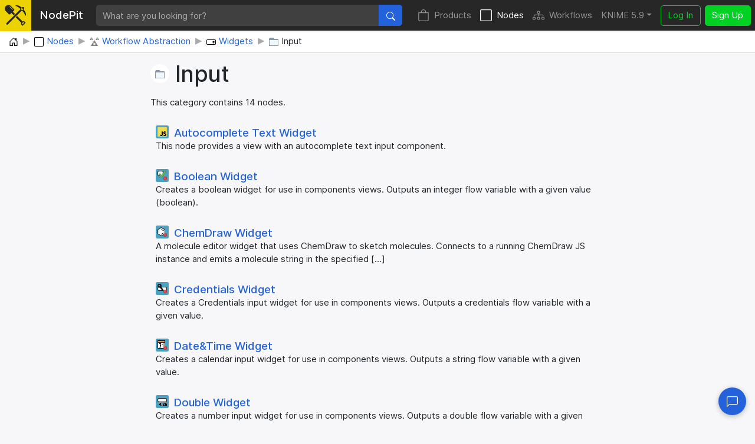

--- FILE ---
content_type: text/html; charset=utf-8
request_url: https://nodepit.com/category/flowabstraction/widgets/input
body_size: 10823
content:
<!DOCTYPE html><html lang="en"><head><title>Input — NodePit</title><link rel="stylesheet" href="/main.e559aa5f8430b25df749.css"><meta name="viewport" content="width=device-width, initial-scale=1"><meta name="description" content="NodePit is the world’s first search engine that allows you to easily search, find and install KNIME nodes and workflows. Explore the KNIME community’s variety. Start mining!"><meta name="keywords" content="nodepit, knime, nodes, workflows, plugins, search, find"><meta property="og:title" content="Input — NodePit"><meta property="og:description" content="NodePit is the world’s first search engine that allows you to easily search, find and install KNIME nodes and workflows. Explore the KNIME community’s variety. Start mining!"><meta property="og:type" content="website"><meta property="og:url" content="https://nodepit.com"><meta property="og:image" content="https://nodepit.com/nodepit-og.7a7f56f51ebeba424b45.png"><meta property="og:site_name" content="NodePit"><meta name="twitter:card" content="summary"><meta name="twitter:site" content="@NodePit"><meta name="twitter:title" content="Input — NodePit"><meta name="twitter:description" content="NodePit is the world’s first search engine that allows you to easily search, find and install KNIME nodes and workflows. Explore the KNIME community’s variety. Start mining!"><meta name="twitter:image" content="https://nodepit.com/nodepit-og.7a7f56f51ebeba424b45.png"><link rel="shortcut icon" href="/favicon.ico"><link rel="apple-touch-icon" sizes="192x192" href="/nodepit-touch-192.dfd8cc9dc97f0f89142f.png"><meta name="apple-mobile-web-app-capable" content="yes"><meta name="apple-mobile-web-app-status-bar-style" content="black"><link rel="manifest" href="/manifest.webmanifest"><meta name="theme-color" content="#fcdf02"><link rel="search" type="application/opensearchdescription+xml" href="/opensearch.xml" title="NodePit search"><link rel="alternate" type="application/rss+xml" title="Changelog: All Products" href="/product/feed.xml"></head><body data-spy="scroll" data-target="#section-nav" data-offset="150"><div id="wrapper"><nav class="navbar navbar-expand-lg navbar-dark fixed-top shadow-sm with-search" id="navbar"><a class="navbar-brand" href="/"><div class="logo" id="loading"><svg width="100%" height="100%" viewBox="0 0 250 245" version="1.1" xmlns="http://www.w3.org/2000/svg" xmlns:xlink="http://www.w3.org/1999/xlink" xml:space="preserve" style="fill-rule:evenodd;clip-rule:evenodd;stroke-linejoin:round;stroke-miterlimit:2;"><g><g><path d="M20.914,214.158l-0.007,-0.007l109.26,-108.464l53.392,-53.697l-1.834,-1.838c-0.614,-0.611 -0.92,-1.222 -0.92,-2.141c0,-0.916 0.306,-1.53 0.92,-2.141l0.916,-0.919c-22.338,-21.419 -54.162,-34.271 -54.468,-34.271c-1.224,-0.613 -1.836,-1.836 -1.836,-3.06c0,-1.224 0.916,-2.449 2.142,-2.754c12.545,-3.06 40.699,-1.53 68.85,25.704l1.53,-1.53c1.224,-1.225 3.06,-1.225 4.285,0l1.529,1.53l2.448,-2.448c2.448,-2.449 5.508,-3.672 8.874,-3.672c3.366,0 6.426,1.223 8.873,3.672c2.45,2.448 3.673,5.507 3.673,8.873c0,3.367 -1.223,6.428 -3.673,8.875l-2.447,2.447l1.53,1.53c0.612,0.614 0.917,1.224 0.917,2.141c0,0.918 -0.305,1.531 -0.917,2.143l-1.225,1.226c27.541,28.152 29.378,56.916 26.011,69.461c-0.305,1.224 -1.53,2.144 -2.754,2.144l-0.307,0c-1.223,0 -2.142,-0.615 -2.753,-1.839c0,-0.305 -12.851,-32.741 -34.884,-55.079l-1.225,1.224c-0.611,0.611 -1.528,0.919 -2.141,0.919c-0.612,0 -1.529,-0.308 -2.142,-0.919l-3.672,-3.366l-53.084,53.084l-14.104,13.827l-95.157,94.948l-0.035,-0.035c-4.296,4.296 -11.271,4.296 -15.567,0c-4.296,-4.295 -4.296,-11.271 0,-15.566l0.002,-0.002Zm180.095,-178.633l16.523,16.525l-12.853,12.851l-16.524,-16.524l12.854,-12.852Z"/><path d="M79.181,95.226l-14.826,14.626c-4.043,4.047 -10.644,4.047 -14.687,0l-37.027,-37.026c-32.384,-31.182 5.024,-85.904 46.244,-69.08c5.085,2.075 9.849,5.219 13.733,9.102l37.025,37.64c3.978,3.977 3.978,10.71 0,14.689l-14.746,14.546l26.657,26.515l-15.666,15.551l-26.707,-26.563Zm-16.462,-76.404c-1.224,-1.223 -3.061,-1.223 -4.285,0c-1.222,1.225 -1.222,3.06 0,4.283l33.048,33.356c0.614,0.613 1.53,0.918 2.144,0.918c0.61,0 1.528,-0.305 2.141,-0.918c1.224,-1.225 1.224,-3.06 0,-4.283l-33.048,-33.356Z" style="fill-rule:nonzero;"/><path d="M210.422,194.629c3.048,-1.343 6.367,-2.108 9.809,-2.108l0.613,0.007l0.611,0.021c6.091,0.278 11.708,2.643 16.101,7.034l5.356,5.356c2.347,2.347 2.347,6.154 0,8.502l-29.685,29.684c-1.128,1.128 -2.657,1.761 -4.251,1.761c-1.595,0 -3.124,-0.634 -4.251,-1.761c0,0 -5.354,-5.355 -5.353,-5.354c-4.69,-4.688 -7.065,-10.764 -7.065,-17.324c0,-3.698 0.754,-7.241 2.25,-10.467l-65.195,-64.843l6.319,-6.305l9.389,-9.204l65.352,65.001Zm9.809,9.916c-3.396,0 -6.523,1.511 -8.965,3.68l-3.395,3.399c-2.383,2.38 -3.54,5.488 -3.54,8.823c0,3.333 1.159,6.439 3.541,8.821l1.105,1.104l21.182,-21.182l-1.103,-1.104c-2.233,-2.232 -5.105,-3.392 -8.203,-3.528l-0.622,-0.013Z"/></g></g></svg>
<div class="spinner spinner-border text-dark" role="status"><span class="sr-only">Loading …</span></div></div><span class="label d-none d-lg-inline mr-sm-4">NodePit</span></a><form class="search-form mr-3" method="get" action="/"><div class="input-group"><input class="form-control form-control no-glow query" id="query" type="text" placeholder="What are you looking for?" name="q" value="" autocomplete="off" accesskey="s" required="required"/><div class="input-group-append"><button class="btn btn-primary" id="search-button" type="submit"><svg xmlns="http://www.w3.org/2000/svg" width="16" height="16" fill="currentColor" class="bi bi-search" viewBox="0 0 16 16">
  <path d="M11.742 10.344a6.5 6.5 0 1 0-1.397 1.398h-.001c.03.04.062.078.098.115l3.85 3.85a1 1 0 0 0 1.415-1.414l-3.85-3.85a1.007 1.007 0 0 0-.115-.1zM12 6.5a5.5 5.5 0 1 1-11 0 5.5 5.5 0 0 1 11 0z"/>
</svg></button></div></div></form><button class="navbar-toggler" id="navbar-button" type="button" data-toggle="collapse" data-target="#navbar-toggler" aria-controls="navbar-toggler" aria-expanded="false" aria-label="Toggle navigation"><span class="navbar-toggler-icon"></span></button><div class="collapse navbar-collapse" id="navbar-toggler"><ul class="navbar-nav ml-auto sections"><li class="nav-item"><a class="nav-link" href="/product" accesskey="p"><span class="icon"><svg xmlns="http://www.w3.org/2000/svg" width="16" height="16" fill="currentColor" class="bi bi-bag" viewBox="0 0 16 16">
  <path d="M8 1a2.5 2.5 0 0 1 2.5 2.5V4h-5v-.5A2.5 2.5 0 0 1 8 1zm3.5 3v-.5a3.5 3.5 0 1 0-7 0V4H1v10a2 2 0 0 0 2 2h10a2 2 0 0 0 2-2V4h-3.5zM2 5h12v9a1 1 0 0 1-1 1H3a1 1 0 0 1-1-1V5z"/>
</svg></span>Products</a></li><li class="nav-item active"><a class="nav-link" href="/category/" accesskey="n"><span class="icon"><svg xmlns="http://www.w3.org/2000/svg" width="16" height="16" fill="currentColor" class="bi bi-square" viewBox="0 0 16 16">
  <path d="M14 1a1 1 0 0 1 1 1v12a1 1 0 0 1-1 1H2a1 1 0 0 1-1-1V2a1 1 0 0 1 1-1h12zM2 0a2 2 0 0 0-2 2v12a2 2 0 0 0 2 2h12a2 2 0 0 0 2-2V2a2 2 0 0 0-2-2H2z"/>
</svg></span>Nodes</a></li><li class="nav-item"><a class="nav-link" href="/server/" accesskey="w"><span class="icon"><svg xmlns="http://www.w3.org/2000/svg" width="16" height="16" fill="currentColor" class="bi bi-diagram-3" viewBox="0 0 16 16">
  <path fill-rule="evenodd" d="M6 3.5A1.5 1.5 0 0 1 7.5 2h1A1.5 1.5 0 0 1 10 3.5v1A1.5 1.5 0 0 1 8.5 6v1H14a.5.5 0 0 1 .5.5v1a.5.5 0 0 1-1 0V8h-5v.5a.5.5 0 0 1-1 0V8h-5v.5a.5.5 0 0 1-1 0v-1A.5.5 0 0 1 2 7h5.5V6A1.5 1.5 0 0 1 6 4.5v-1zM8.5 5a.5.5 0 0 0 .5-.5v-1a.5.5 0 0 0-.5-.5h-1a.5.5 0 0 0-.5.5v1a.5.5 0 0 0 .5.5h1zM0 11.5A1.5 1.5 0 0 1 1.5 10h1A1.5 1.5 0 0 1 4 11.5v1A1.5 1.5 0 0 1 2.5 14h-1A1.5 1.5 0 0 1 0 12.5v-1zm1.5-.5a.5.5 0 0 0-.5.5v1a.5.5 0 0 0 .5.5h1a.5.5 0 0 0 .5-.5v-1a.5.5 0 0 0-.5-.5h-1zm4.5.5A1.5 1.5 0 0 1 7.5 10h1a1.5 1.5 0 0 1 1.5 1.5v1A1.5 1.5 0 0 1 8.5 14h-1A1.5 1.5 0 0 1 6 12.5v-1zm1.5-.5a.5.5 0 0 0-.5.5v1a.5.5 0 0 0 .5.5h1a.5.5 0 0 0 .5-.5v-1a.5.5 0 0 0-.5-.5h-1zm4.5.5a1.5 1.5 0 0 1 1.5-1.5h1a1.5 1.5 0 0 1 1.5 1.5v1a1.5 1.5 0 0 1-1.5 1.5h-1a1.5 1.5 0 0 1-1.5-1.5v-1zm1.5-.5a.5.5 0 0 0-.5.5v1a.5.5 0 0 0 .5.5h1a.5.5 0 0 0 .5-.5v-1a.5.5 0 0 0-.5-.5h-1z"/>
</svg></span>Workflows</a></li></ul><ul class="navbar-nav mr-sm-2 versions"><li class="nav-item dropdown" id="versions"><a class="nav-link dropdown-toggle" href="#" data-toggle="dropdown" aria-haspopup="true" aria-expanded="false" title="Select your KNIME version">KNIME 5.9</a><div class="dropdown-menu dropdown-menu-right" aria-labelledby="versions"><a class="dropdown-item disabled text-muted small">KNIME 5</a><a class="dropdown-item version d-flex justify-content-between align-items-center active" href="#" data-version="5.9">5.9</a><a class="dropdown-item version d-flex justify-content-between align-items-center" href="#" data-version="5.8">5.8<span class="badge badge-pill badge-notification">LTS</span></a><a class="dropdown-item version d-flex justify-content-between align-items-center" href="#" data-version="5.7">5.7</a><a class="dropdown-item version d-flex justify-content-between align-items-center" href="#" data-version="5.6">5.6</a><a class="dropdown-item version d-flex justify-content-between align-items-center" href="#" data-version="5.5">5.5<span class="badge badge-pill badge-notification">LTS</span></a><a class="dropdown-item version d-flex justify-content-between align-items-center" href="#" data-version="5.4">5.4</a><a class="dropdown-item version d-flex justify-content-between align-items-center" href="#" data-version="5.3">5.3</a><a class="dropdown-item version d-flex justify-content-between align-items-center" href="#" data-version="5.2">5.2</a><a class="dropdown-item version d-flex justify-content-between align-items-center" href="#" data-version="5.1">5.1</a><a class="dropdown-item version d-flex justify-content-between align-items-center" href="#" data-version="5.0">5.0</a><div class="dropdown-divider"></div><a class="dropdown-item disabled text-muted small">KNIME 4</a><a class="dropdown-item version d-flex justify-content-between align-items-center" href="#" data-version="4.7">4.7</a><a class="dropdown-item version d-flex justify-content-between align-items-center" href="#" data-version="4.6">4.6</a><a class="dropdown-item version d-flex justify-content-between align-items-center" href="#" data-version="4.5">4.5</a><a class="dropdown-item version d-flex justify-content-between align-items-center" href="#" data-version="4.4">4.4</a><a class="dropdown-item version d-flex justify-content-between align-items-center" href="#" data-version="4.3">4.3</a><a class="dropdown-item version d-flex justify-content-between align-items-center" href="#" data-version="4.2">4.2</a><a class="dropdown-item version d-flex justify-content-between align-items-center" href="#" data-version="4.1">4.1</a><a class="dropdown-item version d-flex justify-content-between align-items-center" href="#" data-version="4.0">4.0</a><div class="dropdown-divider"></div><a class="dropdown-item disabled text-muted small">KNIME 3</a><a class="dropdown-item version d-flex justify-content-between align-items-center" href="#" data-version="3.7">3.7</a><a class="dropdown-item version d-flex justify-content-between align-items-center" href="#" data-version="3.6">3.6</a><div class="dropdown-divider"></div><a class="dropdown-item disabled text-muted small">In Development</a><a class="dropdown-item version d-flex justify-content-between align-items-center" href="#" data-version="5.10">5.10<span class="badge badge-pill badge-notification">Nightly</span></a></div></li></ul><ul class="navbar-nav"><li class="nav-item login-buttons"><a class="btn btn-outline-success mr-2" href="/login">Log In</a><a class="btn btn-success" href="/signup">Sign Up</a></li></ul></div></nav><div id="top"></div><div class="path-crumb bg-white"><nav aria-label="breadcrumb"><ol class="breadcrumb" itemscope="itemscope" itemtype="https://schema.org/BreadcrumbList"><li class="breadcrumb-item" itemprop="itemListElement" itemscope="itemscope" itemtype="https://schema.org/ListItem"><a href="/" itemscope="itemscope" itemtype="https://schema.org/WebPage" itemprop="item" itemid="/"><img class="icon" itemprop="image" src="data:image/svg+xml,%3csvg xmlns='http://www.w3.org/2000/svg' width='16' height='16' fill='currentColor' class='bi bi-house-door' viewBox='0 0 16 16'%3e %3cpath d='M8.354 1.146a.5.5 0 0 0-.708 0l-6 6A.5.5 0 0 0 1.5 7.5v7a.5.5 0 0 0 .5.5h4.5a.5.5 0 0 0 .5-.5v-4h2v4a.5.5 0 0 0 .5.5H14a.5.5 0 0 0 .5-.5v-7a.5.5 0 0 0-.146-.354L13 5.793V2.5a.5.5 0 0 0-.5-.5h-1a.5.5 0 0 0-.5.5v1.293L8.354 1.146zM2.5 14V7.707l5.5-5.5 5.5 5.5V14H10v-4a.5.5 0 0 0-.5-.5h-3a.5.5 0 0 0-.5.5v4H2.5z'/%3e %3c/svg%3e" alt="Home"/><span class="label sr-only" itemprop="name">Home</span></a><meta itemprop="position" content="1"/></li><li class="breadcrumb-item" itemprop="itemListElement" itemscope="itemscope" itemtype="https://schema.org/ListItem"><a href="/category/" itemscope="itemscope" itemtype="https://schema.org/WebPage" itemprop="item" itemid="/category/"><img class="icon" itemprop="image" src="data:image/svg+xml,%3csvg xmlns='http://www.w3.org/2000/svg' width='16' height='16' fill='currentColor' class='bi bi-square' viewBox='0 0 16 16'%3e %3cpath d='M14 1a1 1 0 0 1 1 1v12a1 1 0 0 1-1 1H2a1 1 0 0 1-1-1V2a1 1 0 0 1 1-1h12zM2 0a2 2 0 0 0-2 2v12a2 2 0 0 0 2 2h12a2 2 0 0 0 2-2V2a2 2 0 0 0-2-2H2z'/%3e %3c/svg%3e" alt="Nodes"/><span class="label" itemprop="name">Nodes</span></a><meta itemprop="position" content="2"/></li><li class="breadcrumb-item" itemprop="itemListElement" itemscope="itemscope" itemtype="https://schema.org/ListItem"><a href="/category/flowabstraction" itemscope="itemscope" itemtype="https://schema.org/WebPage" itemprop="item" itemid="/category/flowabstraction"><img class="icon" itemprop="image" src="[data-uri]" alt="Workflow Abstraction"/><span class="label" itemprop="name">Workflow Abstraction</span></a><meta itemprop="position" content="3"/></li><li class="breadcrumb-item" itemprop="itemListElement" itemscope="itemscope" itemtype="https://schema.org/ListItem"><a href="/category/flowabstraction/widgets" itemscope="itemscope" itemtype="https://schema.org/WebPage" itemprop="item" itemid="/category/flowabstraction/widgets"><img class="icon" itemprop="image" src="[data-uri]" alt="Widgets"/><span class="label" itemprop="name">Widgets</span></a><meta itemprop="position" content="4"/></li><li class="breadcrumb-item" itemprop="itemListElement" itemscope="itemscope" itemtype="https://schema.org/ListItem"><span href="/category/flowabstraction/widgets/input"><img class="icon" itemprop="image" src="[data-uri]" alt="Input"/><span class="label" itemprop="name">Input</span></span><meta itemprop="position" content="5"/></li></ol></nav></div><div class="container-fluid content with-breadcrumb narrow"><div class="details"><div class="alert alert-danger collapse" role="alert"><div class="msg"></div></div><div class="alert alert-info collapse" role="alert"><div class="msg"></div></div><div class="alert alert-success collapse" role="alert"><div class="msg"></div></div><div class="category-icon"><img src="[data-uri]" alt="Icon"></div><h1 class="mb-3">Input</h1><p>This category contains 14 nodes.</p><div class="results"><div class="result"><h5><span class="icon node-icon" title="Widget" style="background-color: #4BA1BF;"><span class="img" style="background-image: url([data-uri]);"></span></span><a class="stretched-link" href="/node/org.knime.dynamic.js.v212.DynamicJSNodeFactory%23Autocomplete%20Text%20Widget"><span>Autocomplete Text Widget</span></a>&nbsp;</h5><p>This node provides a view with an autocomplete text input component.</p></div><div class="result"><h5><span class="icon node-icon" title="Widget" style="background-color: #4BA1BF;"><span class="img" style="background-image: url([data-uri]);"></span></span><a class="stretched-link" href="/node/org.knime.js.base.node.widget.input.bool.BooleanWidgetNodeFactory"><span>Boolean Widget</span></a>&nbsp;</h5><p>Creates a boolean widget for use in components views. Outputs an integer flow variable with a given value 
	   (boolean).</p></div><div class="result"><h5><span class="icon node-icon" title="Widget" style="background-color: #4BA1BF;"><span class="img" style="background-image: url([data-uri]);"></span></span><a class="stretched-link" href="/node/org.knime.ext.chemdraw.ChemdrawWidgetNodeFactory"><span>ChemDraw Widget</span></a>&nbsp;</h5><p>A molecule editor widget that uses ChemDraw to sketch
		molecules. Connects to a running ChemDraw JS instance and emits a
		molecule string in the specified […]</p></div><div class="result"><h5><span class="icon node-icon" title="Widget" style="background-color: #4BA1BF;"><span class="img" style="background-image: url([data-uri]);"></span></span><a class="stretched-link" href="/node/org.knime.js.base.node.widget.input.credentials.CredentialsWidgetNodeFactory"><span>Credentials Widget</span></a>&nbsp;</h5><p>Creates a Credentials input widget for use in components views.
		Outputs a credentials flow variable with a given value.</p></div><div class="result"><h5><span class="icon node-icon" title="Widget" style="background-color: #4BA1BF;"><span class="img" style="background-image: url([data-uri]);"></span></span><a class="stretched-link" href="/node/org.knime.js.base.node.widget.input.date.DateWidgetNodeFactory"><span>Date&Time Widget</span></a>&nbsp;</h5><p>Creates a calendar input widget for use in components views. Outputs a string flow variable with a given value.</p></div><div class="result"><h5><span class="icon node-icon" title="Widget" style="background-color: #4BA1BF;"><span class="img" style="background-image: url([data-uri]);"></span></span><a class="stretched-link" href="/node/org.knime.js.base.node.widget.input.dbl.DoubleWidgetNodeFactory"><span>Double Widget</span></a>&nbsp;</h5><p>Creates a number input widget for use in components views. Outputs a double flow variable with a given value.</p></div><div class="result"><h5><span class="icon node-icon" title="Widget" style="background-color: #4BA1BF;"><span class="img" style="background-image: url([data-uri]);"></span></span><a class="stretched-link" href="/node/org.knime.js.base.node.widget.input.filechooser.FileChooserWidgetNodeFactory"><span>File Chooser Widget</span></a>&nbsp;</h5><p>Allows choosing single or multiple files, workflows or directories from a remote mountpoint. 
       Outputs a table with the selected files.</p></div><div class="result"><h5><span class="icon node-icon" title="Widget" style="background-color: #4BA1BF;"><span class="img" style="background-image: url([data-uri]);"></span></span><a class="stretched-link" href="/node/org.knime.js.base.node.widget.input.fileupload.FileUploadWidgetNodeFactory"><span>File Upload Widget</span></a>&nbsp;</h5><p>Creates a file upload widget for use in components views. Variable output representing the file path as variable.
       In case an absolute file path is […]</p></div><div class="result"><h5><span class="icon node-icon" title="Widget" style="background-color: #4BA1BF;"><span class="img" style="background-image: url([data-uri]);"></span></span><a class="stretched-link" href="/node/org.knime.js.base.node.widget.input.integer.IntegerWidgetNodeFactory"><span>Integer Widget</span></a>&nbsp;</h5><p>Creates a number input widget for use in components views. Outputs an integer flow variable with a given value.</p></div><div class="result"><h5><span class="icon node-icon" title="Widget" style="background-color: #4BA1BF;"><span class="img" style="background-image: url([data-uri]);"></span></span><a class="stretched-link" href="/node/org.knime.js.base.node.widget.input.listbox.ListBoxWidgetNodeFactory"><span>List Box Widget</span></a>&nbsp;</h5><p>Creates a text area input widget for use in components views. 
       Outputs a data table with one column holding a list of strings.</p></div><div class="infinite-scroll"><div class="load" data-hx-get="/category/flowabstraction/widgets/input?page=2&amp;limit=10" data-hx-trigger="revealed" data-hx-target=".results" data-hx-swap="beforeend" data-hx-select=".results &gt; *" data-hx-indicator="#indicator" data-hx-ext="ackee" data-ackee="{&quot;label&quot;:&quot;paginate&quot;,&quot;key&quot;:&quot;page-1&quot;,&quot;value&quot;:1}"></div></div></div><div class="infinite-scroll-indicator htmx-indicator" id="indicator"><div class="sk-plane"></div></div><noscript><nav class="result-pager"><ul class="pagination"><li class="page-item active"><a class="page-link" href="/category/flowabstraction/widgets/input?page=1&amp;limit=10">1</a></li><li class="page-item"><a class="page-link" href="/category/flowabstraction/widgets/input?page=2&amp;limit=10">2</a></li><li class="page-item"><a class="page-link" href="/category/flowabstraction/widgets/input?page=2&amp;limit=10"><svg xmlns="http://www.w3.org/2000/svg" width="16" height="16" fill="currentColor" class="bi bi-chevron-right" viewBox="0 0 16 16">
  <path fill-rule="evenodd" d="M4.646 1.646a.5.5 0 0 1 .708 0l6 6a.5.5 0 0 1 0 .708l-6 6a.5.5 0 0 1-.708-.708L10.293 8 4.646 2.354a.5.5 0 0 1 0-.708z"/>
</svg></a></li></ul></nav></noscript></div></div><a id="feedback-button" href="/feedback?url=https://nodepit.com/category/flowabstraction/widgets/input" rel="nofollow"><svg xmlns="http://www.w3.org/2000/svg" width="16" height="16" fill="currentColor" class="bi bi-chat-left" viewBox="0 0 16 16">
  <path d="M14 1a1 1 0 0 1 1 1v8a1 1 0 0 1-1 1H4.414A2 2 0 0 0 3 11.586l-2 2V2a1 1 0 0 1 1-1h12zM2 0a2 2 0 0 0-2 2v12.793a.5.5 0 0 0 .854.353l2.853-2.853A1 1 0 0 1 4.414 12H14a2 2 0 0 0 2-2V2a2 2 0 0 0-2-2H2z"/>
</svg></a><footer><div class="container-fluid"><div class="row"><div class="col-md-6"><div class="text-muted small"><p><b>NodePit</b> is the world’s first and most comprehensive search engine that allows you
to easily search, find and install KNIME nodes and workflows. Explore the KNIME community’s
variety.</p><p><a href="/de/imprint">Impressum</a> / <a href="/en/imprint">Imprint</a><br />
<a href="/de/privacy">Datenschutzerklärung</a> / <a href="/en/privacy">Privacy Policy</a></p></div></div><div class="col-md-6"><div class="text-muted small clearfix"><p><b>Thank you</b> to the following supporters — without them, NodePit would not be possible!</p><div><div class="sponsor"><a href="https://www.cloudandheat.com" target="_blank" rel="noreferrer" title="Cloud&amp;Heat"><img src="/cloudandheat-new-rotated-opt.585d8f087d90225d4a82.svg" alt=""></a></div><div class="sponsor"><a href="https://seleniumnodes.com" target="_blank" rel="noreferrer" title="Selenium Nodes"><img src="/selenium-nodes-horizontal-black-300x100.9cc1659dd5af53ddf551.svg" alt=""></a></div></div></div><div class="text-muted small"><strong>Legal info:</strong> The KNIME® trademark is registered in the United States and Germany by the<a href="https://www.knime.com/trademark-information" target="_blank" rel="noreferrer nofollow"> KNIME GmbH</a>. NodePit is not affiliated with KNIME®.</div></div></div></div></footer></div><script id="ackee-config" type="application/json">{"server":"https://ackee.nodepit.com","domainId":"e95ea213-4382-4c2e-b4cf-f327f29d611b","events":{"click":"41bd319b-8ca5-4dd2-9da6-6d819d103033","select-suggestion":"43a45e5e-890d-49d2-8a9a-4e60479cd8d3","paginate":"87a8da78-50e3-412e-933c-a407752ae832","switch-version":"bd8e0068-daea-40e0-babe-9c58465bdcab"}}</script><script src="/main.e559aa5f8430b25df749.js"></script></body></html>